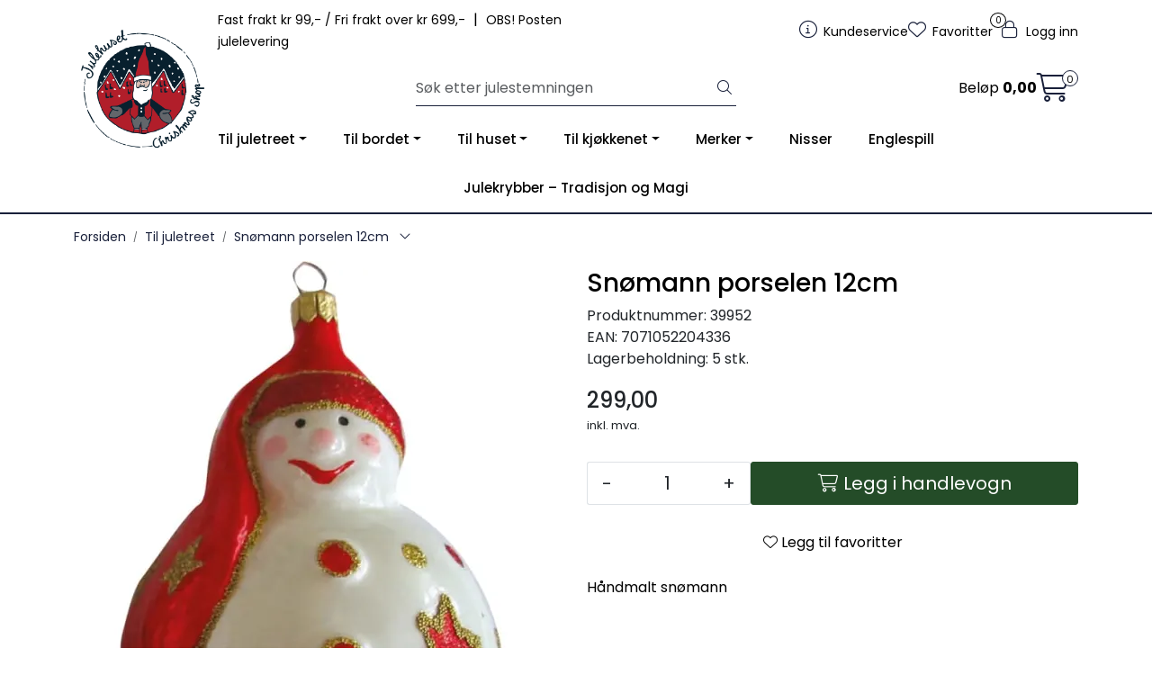

--- FILE ---
content_type: text/html;charset=UTF-8
request_url: https://www.julehusetbergen.no/ajax?action=checkPrice&pid=10610&qty=1&_=1769120222895
body_size: 133
content:
        

    
    
    
    
    
    
    
    
    
    
                                      {"status":"OK","body":{"current-raw":"299.0","current":"299,00","currency":"NOK","id":"10610"}}
        
            
    
    
    
    
    
    
    
    
    
    
    
    
    
    
    
    
    
    
    
    
    
    
    
    
    
    
    
    
    
    
    
    
    
    
    
    
    
    
    
    
    
    
    
    
    
    
    
    
    
    

--- FILE ---
content_type: text/html;charset=UTF-8
request_url: https://www.julehusetbergen.no/ajax?action=getProductGallery&id=10610&thumbPosition=below
body_size: 479
content:
        

    
    
    
    
    
    
    
    
    
    
             
            
    
    
    
    
    
    
    
    
    
    
    
    
    
    
    
    
    
    
    
    
    
    
    
    
    
    
    
    
                     
<!-- START /ajax/getProductGallery -->


         
<!-- START /modules/components/product-labels -->


<!-- END /modules/components/product-labels -->



    
    
    <div id="main-carousel" class="owl-carousel below" data-slider-id="1">
        <div class="item">
            <a href="https://res.cloudinary.com/julehusetbergen/image/upload/c_limit,d_standard_placeholder.png,f_auto,h_1600,q_auto,w_1600/v1616850152/p_39952_default_1" data-fancybox="gallery">
                <picture>
                    <source media="(max-width: 420px)" srcset="https://res.cloudinary.com/julehusetbergen/image/upload/c_limit,d_standard_placeholder.png,f_auto,h_350,q_auto,w_350/v1616850152/p_39952_default_1">
                    <img src="https://res.cloudinary.com/julehusetbergen/image/upload/c_limit,d_standard_placeholder.png,f_auto,h_650,q_auto,w_650/v1616850152/p_39952_default_1" alt="Snømann porselen 12cm" class="img-fluid img-thumbnail" itemprop="image" height="650" width="650">
                </picture>
            </a>

                    </div>

            </div>

    
<!-- END /modules/components/product-labels -->

    
    
    
    
    
    
    
    
    
    
    
    
    
    
    
    
    
    
    
    
    
    

--- FILE ---
content_type: text/plain
request_url: https://www.google-analytics.com/j/collect?v=1&_v=j102&a=865462758&t=pageview&_s=1&dl=https%3A%2F%2Fwww.julehusetbergen.no%2Fsnomann-porselen-12cm&ul=en-us%40posix&dt=Sn%C3%B8mann%20porselen%2012cm%20julehusetbergen.no&sr=1280x720&vp=1280x720&_u=YGBAgEABAAAAACAAI~&jid=2083912783&gjid=1527690360&cid=1762062574.1769120223&tid=UA-178643849-1&_gid=699744801.1769120223&_slc=1&gtm=45He61m0n81P5HN9D3za200&gcd=13l3l3l3l1l1&dma=0&tag_exp=103116026~103200004~104527906~104528501~104684208~104684211~105391253~115938465~115938468~116682875~117025848~117041588&z=322687556
body_size: -452
content:
2,cG-9VVVDHSJ93